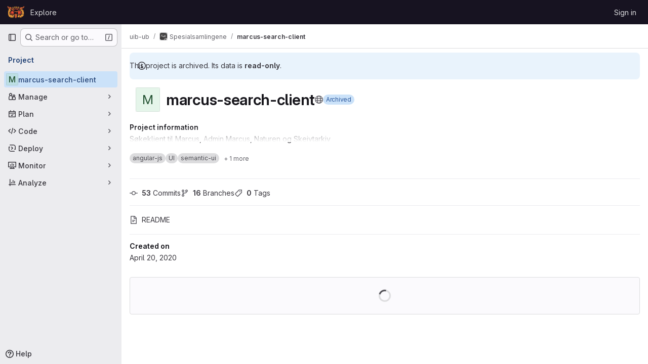

--- FILE ---
content_type: text/javascript; charset=utf-8
request_url: https://git.app.uib.no/assets/webpack/pages.projects.show.4d3c3ae3.chunk.js
body_size: 11664
content:
(this.webpackJsonp=this.webpackJsonp||[]).push([["pages.projects.show","7b22e5d2"],{"/ev+":function(e){e.exports=JSON.parse('{"iconCount":113,"spriteSize":226730,"icons":[{"name":"add-user-sm","svg_size":72},{"name":"catalog-sm","svg_size":72},{"name":"chart-bar-sm","svg_size":72},{"name":"chat-sm","svg_size":72},{"name":"cloud-check-sm","svg_size":72},{"name":"cloud-tanuki-sm","svg_size":72},{"name":"cloud-user-sm","svg_size":72},{"name":"commit-sm","svg_size":72},{"name":"devops-sm","svg_size":72},{"name":"empty-todos-all-done-md","svg_size":144},{"name":"empty-todos-md","svg_size":144},{"name":"merge-requests-sm","svg_size":72},{"name":"milestone-sm","svg_size":72},{"name":"package-sm","svg_size":72},{"name":"pipeline-sm","svg_size":72},{"name":"project-create-from-template-sm","svg_size":72},{"name":"project-create-new-sm","svg_size":72},{"name":"project-import-sm","svg_size":72},{"name":"purchase-success-md","svg_size":144},{"name":"rocket-launch-md","svg_size":144},{"name":"scan-alert-sm","svg_size":72},{"name":"schedule-md","svg_size":144},{"name":"search-sm","svg_size":72},{"name":"secure-sm","svg_size":72},{"name":"service-desk-sm","svg_size":72},{"name":"subgroup-create-new-sm","svg_size":72},{"name":"success-sm","svg_size":72},{"name":"tanuki-ai-md","svg_size":144},{"name":"tanuki-ai-sm","svg_size":72},{"name":"train-sm","svg_size":72},{"name":"variables-sm","svg_size":72},{"name":"wiki-sm","svg_size":72},{"name":"empty-access-md","svg_size":144},{"name":"empty-access-token-md","svg_size":144},{"name":"empty-activity-md","svg_size":144},{"name":"empty-admin-apps-md","svg_size":144},{"name":"empty-ai-catalog-md","svg_size":144},{"name":"empty-catalog-md","svg_size":144},{"name":"empty-chart-md","svg_size":144},{"name":"empty-cloud-md","svg_size":144},{"name":"empty-commit-md","svg_size":144},{"name":"empty-dashboard-md","svg_size":144},{"name":"empty-devops-md","svg_size":144},{"name":"empty-embed-panel-md","svg_size":144},{"name":"empty-environment-md","svg_size":144},{"name":"empty-epic-add-md","svg_size":144},{"name":"empty-epic-md","svg_size":144},{"name":"empty-feature-flag-md","svg_size":144},{"name":"empty-friends-md","svg_size":144},{"name":"empty-geo-md","svg_size":144},{"name":"empty-groups-md","svg_size":144},{"name":"empty-issues-add-md","svg_size":144},{"name":"empty-issues-md","svg_size":144},{"name":"empty-job-canceled-md","svg_size":144},{"name":"empty-job-failed-md","svg_size":144},{"name":"empty-job-manual-md","svg_size":144},{"name":"empty-job-not-triggered-md","svg_size":144},{"name":"empty-job-pending-md","svg_size":144},{"name":"empty-job-scheduled-md","svg_size":144},{"name":"empty-job-skipped-md","svg_size":144},{"name":"empty-key-md","svg_size":144},{"name":"empty-labels-add-md","svg_size":144},{"name":"empty-labels-md","svg_size":144},{"name":"empty-labels-starred-md","svg_size":144},{"name":"empty-merge-requests-md","svg_size":144},{"name":"empty-milestone-md","svg_size":144},{"name":"empty-organizations-add-md","svg_size":144},{"name":"empty-organizations-md","svg_size":144},{"name":"empty-package-md","svg_size":144},{"name":"empty-piechart-md","svg_size":144},{"name":"empty-pipeline-md","svg_size":144},{"name":"empty-private-md","svg_size":144},{"name":"empty-projects-deleted-md","svg_size":144},{"name":"empty-projects-md","svg_size":144},{"name":"empty-projects-starred-md","svg_size":144},{"name":"empty-radar-md","svg_size":144},{"name":"empty-scan-alert-md","svg_size":144},{"name":"empty-schedule-md","svg_size":144},{"name":"empty-search-md","svg_size":144},{"name":"empty-secrets-md","svg_size":144},{"name":"empty-secure-add-md","svg_size":144},{"name":"empty-secure-md","svg_size":144},{"name":"empty-service-desk-md","svg_size":144},{"name":"empty-snippets-md","svg_size":144},{"name":"empty-subgroup-add-md","svg_size":144},{"name":"empty-subgroup-md","svg_size":144},{"name":"empty-train-md","svg_size":144},{"name":"empty-user-alert-md","svg_size":144},{"name":"empty-user-md","svg_size":144},{"name":"empty-user-settings-md","svg_size":144},{"name":"empty-variables-md","svg_size":144},{"name":"empty-wiki-md","svg_size":144},{"name":"empty-workspaces-md","svg_size":144},{"name":"error-403-lg","svg_size":288},{"name":"error-404-lg","svg_size":288},{"name":"error-409-lg","svg_size":288},{"name":"error-422-lg","svg_size":288},{"name":"error-429-lg","svg_size":288},{"name":"error-500-lg","svg_size":288},{"name":"error-502-lg","svg_size":288},{"name":"error-503-lg","svg_size":288},{"name":"status-alert-md","svg_size":144},{"name":"status-alert-sm","svg_size":72},{"name":"status-fail-md","svg_size":144},{"name":"status-fail-sm","svg_size":72},{"name":"status-new-md","svg_size":144},{"name":"status-new-sm","svg_size":72},{"name":"status-nothing-md","svg_size":144},{"name":"status-nothing-sm","svg_size":72},{"name":"status-settings-md","svg_size":144},{"name":"status-settings-sm","svg_size":72},{"name":"status-success-md","svg_size":144},{"name":"status-success-sm","svg_size":72}]}')},"0SQv":function(e,t,s){"use strict";s("aFm2"),s("z6RN"),s("R9qC");var n=s("hPph"),r=s.n(n),a=s("2Kqc"),o={name:"UserCalloutDismisser",props:{featureName:{type:String,required:!0},skipQuery:{type:Boolean,required:!1,default:!1}},data:()=>({currentUser:null,isDismissedLocal:!1,isLoadingMutation:!1,mutationError:null,queryError:null}),apollo:{currentUser:{query:s.n(a).a,update:e=>null==e?void 0:e.currentUser,result(e){this.$emit("queryResult",{...e,...this.slotProps})},error(e){this.queryError=e},skip(){return this.skipQuery}}},computed:{featureNameEnumValue(){return this.featureName.toUpperCase()},isLoadingQuery(){return this.$apollo.queries.currentUser.loading},isAnonUser(){return!(this.skipQuery||this.queryError||this.isLoadingQuery||this.currentUser)},isDismissedRemote(){var e,t,s=this;return(null!==(e=null===(t=this.currentUser)||void 0===t||null===(t=t.callouts)||void 0===t?void 0:t.nodes)&&void 0!==e?e:[]).some((function({featureName:e}){return e===s.featureNameEnumValue}))},isDismissed(){return this.isDismissedLocal||this.isDismissedRemote},slotProps(){const{dismiss:e,isAnonUser:t,isDismissed:s,isLoadingMutation:n,isLoadingQuery:r,mutationError:a,queryError:o,shouldShowCallout:i}=this;return{dismiss:e,isAnonUser:t,isDismissed:s,isLoadingMutation:n,isLoadingQuery:r,mutationError:a,queryError:o,shouldShowCallout:i}},shouldShowCallout(){return!(this.isLoadingQuery||this.isDismissed||this.queryError||this.isAnonUser)}},methods:{async dismiss(){this.isLoadingMutation=!0,this.isDismissedLocal=!0;try{var e,t;const{data:s}=await this.$apollo.mutate({mutation:r.a,variables:{input:{featureName:this.featureName}}}),n=null!==(e=null==s||null===(t=s.userCalloutCreate)||void 0===t?void 0:t.errors)&&void 0!==e?e:[];n.length>0&&this.onDismissalError(n)}catch(e){this.onDismissalError([e.message])}finally{this.isLoadingMutation=!1}},onDismissalError(e){this.mutationError=e}},render(){return this.$scopedSlots.default(this.slotProps)}},i=s("tBpV"),l=Object(i.a)(o,void 0,void 0,!1,null,null,null);t.a=l.exports},"0Ypr":function(e,t,s){"use strict";s.d(t,"a",(function(){return i}));var n=s("jlnU"),r=s("CzKS"),a=s("3twG"),o=s("/lV4");function i(e){if(!e)throw new Error("namespaceType not provided");if(!Object(a.s)("leave"))return;Object(r.b)();const t=document.querySelector(".js-leave-link");t?t.click():Object(n.createAlert)({message:Object(o.j)(Object(o.a)("You do not have permission to leave this %{namespaceType}."),{namespaceType:e})})}},"2Kqc":function(e,t){var s={kind:"Document",definitions:[{kind:"OperationDefinition",operation:"query",name:{kind:"Name",value:"getUser"},variableDefinitions:[],directives:[],selectionSet:{kind:"SelectionSet",selections:[{kind:"Field",name:{kind:"Name",value:"currentUser"},arguments:[],directives:[],selectionSet:{kind:"SelectionSet",selections:[{kind:"Field",name:{kind:"Name",value:"id"},arguments:[],directives:[]},{kind:"Field",name:{kind:"Name",value:"callouts"},arguments:[],directives:[],selectionSet:{kind:"SelectionSet",selections:[{kind:"Field",name:{kind:"Name",value:"nodes"},arguments:[],directives:[],selectionSet:{kind:"SelectionSet",selections:[{kind:"Field",name:{kind:"Name",value:"featureName"},arguments:[],directives:[]}]}}]}}]}}]}}],loc:{start:0,end:108}};s.loc.source={body:"query getUser {\n  currentUser {\n    id\n    callouts {\n      nodes {\n        featureName\n      }\n    }\n  }\n}\n",name:"GraphQL request",locationOffset:{line:1,column:1}};var n={};function r(e,t){for(var s=0;s<e.definitions.length;s++){var n=e.definitions[s];if(n.name&&n.name.value==t)return n}}s.definitions.forEach((function(e){if(e.name){var t=new Set;!function e(t,s){if("FragmentSpread"===t.kind)s.add(t.name.value);else if("VariableDefinition"===t.kind){var n=t.type;"NamedType"===n.kind&&s.add(n.name.value)}t.selectionSet&&t.selectionSet.selections.forEach((function(t){e(t,s)})),t.variableDefinitions&&t.variableDefinitions.forEach((function(t){e(t,s)})),t.definitions&&t.definitions.forEach((function(t){e(t,s)}))}(e,t),n[e.name.value]=t}})),e.exports=s,e.exports.getUser=function(e,t){var s={kind:e.kind,definitions:[r(e,t)]};e.hasOwnProperty("loc")&&(s.loc=e.loc);var a=n[t]||new Set,o=new Set,i=new Set;for(a.forEach((function(e){i.add(e)}));i.size>0;){var l=i;i=new Set,l.forEach((function(e){o.has(e)||(o.add(e),(n[e]||new Set).forEach((function(e){i.add(e)})))}))}return o.forEach((function(t){var n=r(e,t);n&&s.definitions.push(n)})),s}(s,"getUser")},327:function(e,t,s){s("HVBj"),s("gjpc"),e.exports=s("PkLN")},"9AxQ":function(e,t,s){"use strict";var n=s("q3oM"),r=s("4qOP"),a=s("qYtX"),o=s("CbCZ"),i=s("vxCR"),l=s("fI8y"),c={name:"GlBanner",components:{CloseButton:a.a,GlButton:o.a,GlCard:i.a,GlIllustration:l.a},props:{title:{type:String,required:!0},buttonAttributes:{type:Object,required:!1,default:function(){return{}}},buttonText:{type:String,required:!0},buttonLink:{type:String,required:!1,default:null},illustrationName:{type:String,required:!1,default:null},svgPath:{type:String,required:!1,default:null},variant:{type:String,required:!1,default:n.m[0],validator:e=>n.m.includes(e)},dismissLabel:{type:String,required:!1,default:function(){return Object(r.b)("GlBanner.closeButtonTitle","Dismiss")}}},computed:{isIntroducing(){return this.variant===n.m[1]}},methods:{handleClose(){this.$emit("close")},primaryButtonClicked(){this.$emit("primary")}}},d=s("tBpV"),u=Object(d.a)(c,(function(){var e=this,t=e._self._c;return t("gl-card",{staticClass:"gl-banner gl-py-6 gl-pl-6 gl-pr-8",class:{"gl-banner-introduction":e.isIntroducing},attrs:{"body-class":"gl-flex !gl-p-0"}},[e.svgPath||e.illustrationName?t("div",{staticClass:"gl-banner-illustration"},[e.illustrationName?t("gl-illustration",{attrs:{name:e.illustrationName}}):e.svgPath?t("img",{attrs:{src:e.svgPath,alt:""}}):e._e()],1):e._e(),e._v(" "),t("div",{staticClass:"gl-banner-content"},[t("h2",{staticClass:"gl-banner-title"},[e._v(e._s(e.title))]),e._v(" "),e._t("default"),e._v(" "),t("gl-button",e._b({attrs:{variant:"confirm",category:"primary","data-testid":"gl-banner-primary-button",href:e.buttonLink},on:{click:e.primaryButtonClicked}},"gl-button",e.buttonAttributes,!1),[e._v(e._s(e.buttonText))]),e._v(" "),e._t("actions")],2),e._v(" "),t("close-button",{staticClass:"gl-banner-close",attrs:{label:e.dismissLabel},on:{click:e.handleClose}})],1)}),[],!1,null,null,null);t.a=u.exports},G6B1:function(e,t,s){"use strict";s.d(t,"c",(function(){return i})),s.d(t,"b",(function(){return l})),s.d(t,"a",(function(){return d}));var n=s("o4PY"),r=s.n(n),a=(s("ZzK0"),s("z6RN"),s("BzOf"),s("v2fZ"),s("NmEs"));const o=Object.freeze(["active","gl-tab-nav-item-active"]),i="gl-tab-shown",l="hash",c=[l];class d{constructor(e,{history:t=null}={}){if(!e)throw new Error("Cannot instantiate GlTabsBehavior without an element");this.destroyFns=[],this.tabList=e,this.tabs=this.getTabs(),this.activeTab=null,this.history=c.includes(t)?t:null,this.setAccessibilityAttrs(),this.bindEvents(),this.history===l&&this.loadInitialTab()}setAccessibilityAttrs(){var e=this;this.tabList.setAttribute("role","tablist"),this.tabs.forEach((function(t){t.hasAttribute("id")||t.setAttribute("id",r()("gl_tab_nav__tab_")),!e.activeTab&&t.classList.contains(o[0])?(e.activeTab=t,t.setAttribute("aria-selected","true"),t.removeAttribute("tabindex")):(t.setAttribute("aria-selected","false"),t.setAttribute("tabindex","-1")),t.setAttribute("role","tab"),t.closest(".nav-item").setAttribute("role","presentation");const s=e.getPanelForTab(t);t.hasAttribute("aria-controls")||t.setAttribute("aria-controls",s.id),s.classList.add(a.a),s.setAttribute("role","tabpanel"),s.setAttribute("aria-labelledby",t.id)}))}bindEvents(){var e=this;this.tabs.forEach((function(t){e.bindEvent(t,"click",(function(s){s.preventDefault(),t!==e.activeTab&&e.activateTab(t)})),e.bindEvent(t,"keydown",(function(t){const{code:s}=t;"ArrowUp"===s||"ArrowLeft"===s?(t.preventDefault(),e.activatePreviousTab()):"ArrowDown"!==s&&"ArrowRight"!==s||(t.preventDefault(),e.activateNextTab())}))}))}bindEvent(e,...t){e.addEventListener(...t),this.destroyFns.push((function(){e.removeEventListener(...t)}))}loadInitialTab(){const e=this.tabList.querySelector(`a[href="${CSS.escape(window.location.hash)}"]`);this.activateTab(e||this.activeTab)}activatePreviousTab(){const e=this.tabs.indexOf(this.activeTab);if(e<=0)return;const t=this.tabs[e-1];this.activateTab(t),t.focus()}activateNextTab(){const e=this.tabs.indexOf(this.activeTab);if(e>=this.tabs.length-1)return;const t=this.tabs[e+1];this.activateTab(t),t.focus()}getTabs(){return Array.from(this.tabList.querySelectorAll(".gl-tab-nav-item"))}getPanelForTab(e){const t=e.getAttribute("aria-controls");return t?document.querySelector("#"+t):document.querySelector(e.getAttribute("href"))}activateTab(e){this.activeTab.setAttribute("aria-selected","false"),this.activeTab.setAttribute("tabindex","-1"),this.activeTab.classList.remove(...o);this.getPanelForTab(this.activeTab).classList.remove("active"),e.setAttribute("aria-selected","true"),e.removeAttribute("tabindex"),e.classList.add(...o);const t=this.getPanelForTab(e);t.classList.add("active"),this.history===l&&Object(a.q)(e.getAttribute("href")),this.activeTab=e,this.dispatchTabShown(e,t)}dispatchTabShown(e,t){const s=new CustomEvent(i,{bubbles:!0,detail:{activeTabPanel:t}});e.dispatchEvent(s)}destroy(){this.destroyFns.forEach((function(e){return e()}))}}},PkLN:function(e,t,s){"use strict";s.r(t);s("byxs");var n=s("ewH8"),r=s("Erny"),a=s("CX32"),o=s("QRtj"),i=s("lCTV"),l=s("dIEn"),c=s("Jx7q"),d=s("qLpH"),u={components:{GlAlert:i.a,GlSprintf:l.a,GlLink:c.a},inject:["message"],docsLink:Object(d.a)("user/infrastructure/clusters/migrate_to_gitlab_agent.md"),deprecationEpic:"https://gitlab.com/groups/gitlab-org/configure/-/epics/8"},m=s("tBpV"),p=Object(m.a)(u,(function(){var e=this,t=e._self._c;return t("gl-alert",{staticClass:"gl-mt-5",attrs:{dismissible:!1,variant:"warning"}},[t("gl-sprintf",{attrs:{message:e.message},scopedSlots:e._u([{key:"link",fn:function({content:s}){return[t("gl-link",{attrs:{href:e.$options.docsLink}},[e._v(e._s(s))])]}},{key:"deprecationLink",fn:function({content:s}){return[t("gl-link",{attrs:{href:e.$options.deprecationEpic}},[e._v(e._s(s))])]}}])})],1)}),[],!1,null,null,null).exports,h=s("0Ypr"),g=s("GiFX"),v=s("5v28"),f=s("9AxQ"),b=s("/lV4"),_=s("ygVz"),w=s("0SQv");const y=_.b.mixin({label:"terraform_banner"});var j={name:"TerraformNotification",i18n:{title:Object(b.i)("TerraformBanner|Using Terraform? Try the GitLab Managed Terraform State"),description:Object(b.i)("TerraformBanner|The GitLab managed Terraform state backend can store your Terraform state easily and securely, and spares you from setting up additional remote resources. Its features include: versioning, encryption of the state file both in transit and at rest, locking, and remote Terraform plan/apply execution."),buttonText:Object(b.i)("TerraformBanner|Learn more about GitLab's Backend State")},components:{GlBanner:f.a,UserCalloutDismisser:w.a},mixins:[y],inject:["terraformImagePath"],computed:{docsUrl:()=>Object(d.a)("user/infrastructure/iac/terraform_state.md")},methods:{handleClose(){this.track("dismiss_banner"),this.$refs.calloutDismisser.dismiss()},buttonClick(){this.track("click_button")}}},k=Object(m.a)(j,(function(){var e=this,t=e._self._c;return t("user-callout-dismisser",{ref:"calloutDismisser",attrs:{"feature-name":"terraform_notification_dismissed"},scopedSlots:e._u([{key:"default",fn:function({shouldShowCallout:s}){return[s?t("div",{staticClass:"gl-pt-5"},[t("gl-banner",{attrs:{title:e.$options.i18n.title,"button-text":e.$options.i18n.buttonText,"button-link":e.docsUrl,"svg-path":e.terraformImagePath,variant:"promotion"},on:{primary:e.buttonClick,close:e.handleClose}},[t("p",[e._v(e._s(e.$options.i18n.description))])])],1):e._e()]}}])})}),[],!1,null,null,null).exports;n.default.use(g.b);const S=new g.b({defaultClient:Object(v.d)()});var C=s("NmEs"),z=s("htAy"),P=s("CbCZ"),O=s("5lKJ"),I=s("CSd6");var U={components:{GlButton:P.a,UploadBlobModal:I.a},directives:{GlModal:O.a},inject:{targetBranch:{default:""},originalBranch:{default:""},canPushCode:{default:!1},canPushToBranch:{default:!1},path:{default:""},projectPath:{default:""},emptyRepo:{default:!1}},uploadBlobModalId:"details-modal-upload-blob"},x=Object(m.a)(U,(function(){var e=this,t=e._self._c;return t("span",[t("gl-button",{directives:[{name:"gl-modal",rawName:"v-gl-modal",value:e.$options.uploadBlobModalId,expression:"$options.uploadBlobModalId"}],staticClass:"stat-link !gl-px-0",attrs:{variant:"link",icon:"upload","button-text-classes":"gl-ml-2","data-testid":"upload-file-button"}},[e._v(e._s(e.__("Upload File")))]),e._v(" "),t("upload-blob-modal",{attrs:{"modal-id":e.$options.uploadBlobModalId,"commit-message":e.__("Upload New File"),"target-branch":e.targetBranch,"original-branch":e.originalBranch,"can-push-code":e.canPushCode,"can-push-to-branch":e.canPushToBranch,path:e.path,"empty-repo":e.emptyRepo}})],1)}),[],!1,null,null,null).exports;var D=s("bGfL"),B=s("b4aW"),E=s("y2bm"),F=s("ZFQw"),T=s("G6B1");class N{constructor(){this.configureGitTabsEl=document.querySelector(".js-configure-git-tabs"),this.emptyProjectTabsEl=document.querySelector(".js-empty-project-tabs"),new T.a(this.configureGitTabsEl,{history:T.b}),new T.a(this.emptyProjectTabsEl,{history:T.b})}}var A=s("x5Io"),G=s("m4yQ"),q=s("WLsB"),L=s("QJd2"),$=s("EJYk"),R=s("T5P5");document.getElementById("js-tree-list")&&Promise.all([s.e("ac450171"),s.e("vendors-treeList"),s.e("17193943"),s.e("commons-pages.projects.blob.show-pages.projects.tree.show-treeList"),s.e("treeList")]).then(s.bind(null,"WyuF")).then((function({default:e}){e()})).catch((function(){})),document.querySelector(".blob-viewer")&&Promise.resolve().then(s.bind(null,"MA/v")).then((function({BlobViewer:e}){new e,Object(A.a)({isReadmeView:!0})})).catch((function(){})),document.querySelector(".project-show-activity")&&s.e("activitiesList").then(s.bind(null,"XSeh")).then((function({default:e}){new e})).catch((function(){})),Object(r.a)(a.a),function(){const e=document.querySelector(".js-upload-file-trigger");if(!e)return!1;const{targetBranch:t,originalBranch:s,canPushCode:r,canPushToBranch:a,path:o,projectPath:i,fullName:l}=e.dataset;new n.default({el:e,router:Object(z.a)(i,s,l),provide:{targetBranch:t,originalBranch:s,canPushCode:Object(C.I)(r),canPushToBranch:Object(C.I)(a),path:o,projectPath:i,emptyRepo:!0},render:e=>e(x)})}(),function(){const e=document.querySelector(".js-clusters-deprecation-alert");if(!e)return!1;const{message:t}=e.dataset;new n.default({el:e,name:"ClustersDeprecationAlertRoot",provide:{message:t},render:function(e){return e(p)}})}(),function(){const e=document.querySelector(".js-terraform-notification");if(!e)return!1;const{terraformImagePath:t}=e.dataset;new n.default({el:e,apolloProvider:S,provide:{terraformImagePath:t},render:function(e){return e(k)}})}(),Object(D.a)(),Object(B.a)(),Object(R.initHomePanel)(),document.querySelector(".js-autodevops-banner")&&s.e("userCallOut").then(s.bind(null,"eRnp")).then((function({default:e}){new e({setCalloutPerProject:!1,className:"js-autodevops-banner"})})).catch((function(){})),Object(h.a)("project");!function(){const e=document.querySelector("#js-project-show-empty-page #js-code-dropdown");if(!e)return!1;const{sshUrl:t,httpUrl:s,kerberosUrl:r,xcodeUrl:a,ideData:o,directoryDownloadLinks:i,newWorkspacePath:l,projectId:c,projectPath:d,organizationId:u}=e.dataset,{gitpodEnabled:m,showWebIdeButton:p,showGitpodButton:h,webIdeUrl:g,gitpodUrl:v}=Object(C.g)(o?JSON.parse(o):{}),f=gon.features.directoryCodeDropdownUpdates?q.default:E.a;new n.default({el:e,provide:{newWorkspacePath:l,organizationId:u},apolloProvider:L.a,render:e=>e(f,{props:{sshUrl:t,httpUrl:s,kerberosUrl:r,xcodeUrl:a,webIdeUrl:g,gitpodUrl:v,showWebIdeButton:p,isGitpodEnabledForInstance:Object(C.I)(h),isGitpodEnabledForUser:Object(C.I)(m),directoryDownloadLinks:i?JSON.parse(i):[],projectId:c,projectPath:d}})})}(),Object(F.a)(),Object(o.a)(),document.querySelector("#js-project-show-empty-page")&&new N,Object(G.default)({el:document.getElementById("js-tree-web-ide-link")}),function(){const e=document.querySelector(".js-wiki-content");e&&Object($.a)(e)}()},T5P5:function(e,t,s){"use strict";s.r(t),s.d(t,"initHomePanel",(function(){return I}));s("byxs");var n=s("apM3"),r=s("ewH8"),a=s("GiFX"),o=s("5v28"),i=s("NmEs"),l=s("CbCZ"),c=s("zIFf"),d=s("/lV4"),u=s("4Fqu"),m={components:{GlButtonGroup:u.a,GlButton:l.a},directives:{GlTooltip:c.a},inject:{forksCount:{default:0},projectFullPath:{default:""},projectForksUrl:{default:""},userForkUrl:{default:""},newForkUrl:{default:""},canReadCode:{default:!1},canForkProject:{default:!1}},computed:{forkButtonUrl(){return this.userForkUrl||this.newForkUrl},userHasForkAccess(){return Boolean(this.userForkUrl)&&this.canReadCode},userCanFork(){return this.canReadCode&&this.canForkProject},forkButtonEnabled(){return this.userHasForkAccess||this.userCanFork},forkButtonTooltip(){return this.canForkProject?this.userHasForkAccess?Object(d.i)("ProjectOverview|Go to your fork"):Object(d.i)("ProjectOverview|Create new fork"):Object(d.i)("ProjectOverview|You don't have permission to fork this project")}}},p=s("tBpV"),h=Object(p.a)(m,(function(){var e=this,t=e._self._c;return t("gl-button-group",[t("gl-button",{directives:[{name:"gl-tooltip",rawName:"v-gl-tooltip"}],attrs:{"data-testid":"fork-button",disabled:!e.forkButtonEnabled,href:e.forkButtonUrl,icon:"fork",title:e.forkButtonTooltip}},[e._v(e._s(e.s__("ProjectOverview|Fork")))]),e._v(" "),t("gl-button",{attrs:{"data-testid":"forks-count",disabled:!e.canReadCode,href:e.projectForksUrl}},[e._v(e._s(e.forksCount))])],1)}),[],!1,null,null,null).exports,g=s("sijA"),v=s("UFYv"),f=s("d85j"),b=s("puZj"),_=s("FxFN"),w=s("4wgn"),y=s("tnyU"),j=s.n(y),k={name:"StarCount",components:{GlButton:l.a,GlButtonGroup:u.a,GlIcon:f.a},directives:{GlTooltip:c.a},inject:{projectId:{default:null},signInPath:{default:""},starCount:{default:0},starred:{default:!1},starrersPath:{default:""}},data(){return{count:this.starCount,isStarred:this.starred}},computed:{starIcon(){return this.isStarred?"star":"star-o"},starText(){return this.isStarred?Object(d.i)("ProjectOverview|Unstar"):Object(d.i)("ProjectOverview|Star")},starHref(){return Object(i.B)()?null:this.signInPath},tooltip(){return Object(i.B)()?this.starText:Object(d.i)("ProjectOverview|You must sign in to star a project")}},methods:{showToastMessage(){const e={text:Object(d.i)("ProjectOverview|Star toggle failed. Try again later."),variant:"danger"};this.$toast.show(e.text,{variant:e.variant})},async setStarStatus(){if(Object(i.B)())try{var e;const{data:t}=await this.$apollo.mutate({mutation:j.a,variables:{projectId:Object(_.c)(w.F,this.projectId),starred:!this.isStarred}});(null===(e=t.errors)||void 0===e?void 0:e.length)>0?(Object(b.a)(this.$options.name,new Error(t.errors.join(", "))),this.showToastMessage()):(this.count=t.starProject.count,this.isStarred=!this.isStarred)}catch(e){Object(b.a)(this.$options.name,e),this.showToastMessage()}}},modalId:"custom-notifications-modal"},S=Object(p.a)(k,(function(){var e=this,t=e._self._c;return t("gl-button-group",[t("gl-button",{directives:[{name:"gl-tooltip",rawName:"v-gl-tooltip"}],staticClass:"star-btn",attrs:{size:"medium","data-testid":"star-button",title:e.tooltip,href:e.starHref},on:{click:function(t){return e.setStarStatus()}}},[t("gl-icon",{attrs:{name:e.starIcon,size:16}}),e._v("\n    "+e._s(e.starText)+"\n  ")],1),e._v(" "),t("gl-button",{directives:[{name:"gl-tooltip",rawName:"v-gl-tooltip"}],staticClass:"star-count",attrs:{"data-testid":"star-count",size:"medium",href:e.starrersPath,title:e.s__("ProjectOverview|Starrers")}},[e._v("\n    "+e._s(e.count)+"\n  ")])],1)}),[],!1,null,null,null).exports,C={components:{ForksButton:h,GlButton:l.a,MoreActionsDropdown:g.a,NotificationsDropdown:v.a,StarCount:S},directives:{GlTooltip:c.a},inject:{adminPath:{default:""},canReadProject:{default:!1},isProjectEmpty:{default:!1},projectId:{default:""}},data:()=>({isLoggedIn:Object(i.B)()}),computed:{canForkProject(){return!this.isProjectEmpty&&Object(i.B)()&&this.canReadProject},copyProjectId(){return Object(d.j)(Object(d.i)("ProjectPage|Project ID: %{id}"),{id:this.projectId})}},i18n:{adminButtonTooltip:Object(d.a)("View project in admin area")}},z={components:{HomePanelActions:Object(p.a)(C,(function(){var e=this,t=e._self._c;return t("div",{staticClass:"gl-justify-content-md-end project-repo-buttons gl-flex gl-flex-wrap gl-items-center gl-gap-3"},[e.adminPath?t("gl-button",{directives:[{name:"gl-tooltip",rawName:"v-gl-tooltip"}],attrs:{"aria-label":e.$options.i18n.adminButtonTooltip,href:e.adminPath,title:e.$options.i18n.adminButtonTooltip,"data-testid":"admin-button",icon:"admin"}}):e._e(),e._v(" "),e.isLoggedIn&&e.canReadProject?[t("notifications-dropdown")]:e._e(),e._v(" "),t("star-count"),e._v(" "),e.canForkProject?t("forks-button"):e._e(),e._v(" "),e.canReadProject?[t("span",{staticClass:"gl-sr-only",attrs:{itemprop:"identifier","data-testid":"project-id-content"}},[e._v("\n      "+e._s(e.copyProjectId)+"\n    ")])]:e._e(),e._v(" "),t("more-actions-dropdown")],2)}),[],!1,null,null,null).exports}},P=Object(p.a)(z,(function(){return(0,this._self._c)("home-panel-actions")}),[],!1,null,null,null).exports;r.default.use(n.a),r.default.use(a.b);const O=new a.b({defaultClient:Object(o.d)()}),I=function(){const e=document.getElementById("js-home-panel");if(null===e)return null;const{adminPath:t,canReadProject:s,isProjectEmpty:n,projectAvatar:a,projectId:o,isGroup:l,leaveConfirmMessage:c,leavePath:d,requestAccessPath:u,withdrawConfirmMessage:m,withdrawPath:p,canEdit:h,editPath:g,canForkProject:v,canReadCode:f,forksCount:b,newForkUrl:_,projectForksUrl:w,projectFullPath:y,userForkUrl:j,emailsDisabled:k,notificationDropdownItems:S,notificationHelpPagePath:C,notificationLevel:z,signInPath:I,starCount:U,starred:x,starrersPath:D,projectName:B,projectVisibilityLevel:E,isProjectArchived:F,isProjectMarkedForDeletion:T,complianceFrameworkBadgeColor:N,complianceFrameworkBadgeName:A,complianceFrameworkBadgeTitle:G,hasComplianceFrameworkFeature:q,cicdCatalogPath:L}=e.dataset;return new r.default({apolloProvider:O,el:e,name:"HomePanelRoot",provide:{adminPath:t,canReadProject:Object(i.I)(s),isProjectEmpty:Object(i.I)(n),projectAvatar:a,projectId:parseInt(o,10),groupOrProjectId:o,isGroup:Object(i.I)(l),leaveConfirmMessage:c,leavePath:d,requestAccessPath:u,withdrawConfirmMessage:m,withdrawPath:p,canEdit:Object(i.I)(h),editPath:g,canForkProject:Object(i.I)(v),canReadCode:Object(i.I)(f),forksCount:parseInt(b,10)||0,newForkUrl:_,projectForksUrl:w,projectFullPath:y,userForkUrl:j,dropdownItems:JSON.parse(S||null),emailsDisabled:Object(i.I)(k),helpPagePath:C,initialNotificationLevel:z,noFlip:!0,signInPath:I,starCount:parseInt(U,10)||0,starred:Object(i.I)(x),starrersPath:D,projectName:B,projectVisibilityLevel:E,isProjectArchived:Object(i.I)(F),isProjectMarkedForDeletion:Object(i.I)(T),complianceFrameworkBadgeColor:N,complianceFrameworkBadgeName:A,complianceFrameworkBadgeTitle:G,hasComplianceFrameworkFeature:Object(i.I)(q),cicdCatalogPath:L},render:function(e){return e(P)}})}},TFf2:function(e,t,s){(e.exports=s("VNgF")(!1)).push([e.i,"\n/* Temporary override until we have\n   * widths available in GlDisclosureDropdown\n   * https://gitlab.com/gitlab-org/gitlab-services/design.gitlab.com/-/issues/2439\n   */\n.code-dropdown .gl-new-dropdown-panel {\n  width: 100%;\n  max-width: 348px;\n}\n",""])},WLsB:function(e,t,s){"use strict";s.r(t);s("v2fZ"),s("3UXl"),s("iyoE"),s("RFHG"),s("z6RN"),s("xuo1");var n=s("2TqH"),r=s("nuJP"),a=s("3twG"),o=s("/lV4"),i=s("d08M"),l=s("ygVz"),c=s("4oYX"),d=s("CbCZ"),u=s("4Fqu"),m=s("AxB5"),p={components:{GlButton:d.a,GlButtonGroup:u.a,GlDisclosureDropdownItem:m.a},props:{items:{type:Array,required:!0}}},h=s("tBpV"),g=Object(h.a)(p,(function(){var e=this,t=e._self._c;return e.items.length?t("gl-disclosure-dropdown-item",{staticClass:"gl-px-3 gl-py-2"},[t("gl-button-group",{staticClass:"gl-w-full"},e._l(e.items,(function(s,n){return t("gl-button",e._b({key:n,attrs:{href:s.href},on:{click:function(t){return e.$emit("close-dropdown")}}},"gl-button",s.extraAttrs,!1),[e._v("\n      "+e._s(s.text)+"\n    ")])})),1)],1):e._e()}),[],!1,null,null,null).exports,v=s("wQDE"),f={components:{GlButton:d.a,GlButtonGroup:u.a,GlDisclosureDropdownItem:m.a},mixins:[l.a.mixin()],props:{ideItem:{type:Object,required:!0}},computed:{shortcutsDisabled:()=>Object(v.b)()},methods:{closeDropdown(){this.$emit("close-dropdown")},trackAndClose({action:e,label:t}={}){e&&this.trackEvent(e,t&&{label:t}),this.closeDropdown()}}},b=Object(h.a)(f,(function(){var e=this,t=e._self._c;return e.ideItem.items?t("gl-disclosure-dropdown-item",{staticClass:"gl-mb-3 gl-flex gl-w-full gl-items-center gl-justify-between gl-px-4 gl-py-2",attrs:{"data-testid":e.ideItem.testId}},[t("span",{staticClass:"gl-min-w-0"},[e._v(e._s(e.ideItem.text))]),e._v(" "),t("gl-button-group",e._l(e.ideItem.items,(function(s,n){return t("gl-button",{key:n,attrs:{href:s.href,"is-unsafe-link":"",target:"_blank",size:"small"},on:{click:function(t){return e.trackAndClose(s.tracking)}}},[e._v("\n      "+e._s(s.text)+"\n    ")])})),1)],1):e.ideItem.href?t("gl-disclosure-dropdown-item",{attrs:{item:e.ideItem,"data-testid":e.ideItem.testId},on:{action:function(t){return e.trackAndClose(e.ideItem.tracking)}},scopedSlots:e._u([{key:"list-item",fn:function(){return[t("span",{staticClass:"gl-flex gl-items-center gl-justify-between"},[t("span",[e._v(e._s(e.ideItem.text))]),e._v(" "),e.ideItem.shortcut&&!e.shortcutsDisabled?t("kbd",{staticClass:"flat"},[e._v(e._s(e.ideItem.shortcut))]):e._e()])]},proxy:!0}])}):e._e()}),[],!1,null,null,null).exports;const _={vscode:{ssh:"open_vscode_ssh",https:"open_vscode_https"},intellij:{ssh:"open_intellij_ssh",https:"open_intellij_https"}};var w={name:"CECompactCodeDropdown",components:{GlDisclosureDropdown:n.a,GlDisclosureDropdownGroup:r.a,CodeDropdownCloneItem:c.a,CodeDropdownDownloadItems:g,CodeDropdownIdeItem:b},mixins:[l.a.mixin()],props:{sshUrl:{type:String,required:!1,default:""},httpUrl:{type:String,required:!1,default:""},kerberosUrl:{type:String,required:!1,default:null},xcodeUrl:{type:String,required:!1,default:""},webIdeUrl:{type:String,required:!1,default:""},gitpodUrl:{type:String,required:!1,default:""},currentPath:{type:String,required:!1,default:null},directoryDownloadLinks:{type:Array,required:!1,default:function(){return[]}},showWebIdeButton:{type:Boolean,required:!1,default:!0},isGitpodEnabledForInstance:{type:Boolean,required:!1,default:!1},isGitpodEnabledForUser:{type:Boolean,required:!1,default:!1}},computed:{httpLabel(){var e;const t=null===(e=Object(a.o)(this.httpUrl))||void 0===e?void 0:e.toUpperCase();return Object(o.j)(Object(o.a)("Clone with %{protocol}"),{protocol:t})},sshUrlEncoded(){return encodeURIComponent(this.sshUrl)},httpUrlEncoded(){return encodeURIComponent(this.httpUrl)},webIdeActionShortcutKey:()=>Object(i.Hb)(i.y)[0],webIdeAction(){return{text:Object(o.a)("Web IDE"),shortcut:this.webIdeActionShortcutKey,tracking:{action:"click_consolidated_edit",label:"web_ide"},testId:"webide-menu-item",href:this.webIdeUrl,extraAttrs:{target:"_blank"}}},showGitpodButton(){return this.isGitpodEnabledForInstance&&this.isGitpodEnabledForUser&&this.gitpodUrl},gitPodAction(){return{text:Object(o.a)("GitPod"),tracking:{action:"click_consolidated_edit",label:"gitpod"},href:this.gitpodUrl,extraAttrs:{target:"_blank"}}},ideGroup(){const e=[];return this.showWebIdeButton&&e.push(this.webIdeAction),this.showGitpodButton&&e.push(this.gitPodAction),(this.httpUrl||this.sshUrl)&&(e.push(this.createIdeGroup(Object(o.a)("Visual Studio Code"),"vscode://vscode.git/clone?url=","vscode")),e.push(this.createIdeGroup(Object(o.a)("IntelliJ IDEA"),"jetbrains://idea/checkout/git?idea.required.plugins.id=Git4Idea&checkout.repo=","intellij"))),this.xcodeUrl&&e.push({text:Object(o.a)("Xcode"),href:this.xcodeUrl,extraAttrs:{isUnsafeLink:!0}}),e},sourceCodeGroup(){return this.directoryDownloadLinks.map((function(e){return{text:e.text,href:e.path,extraAttrs:{rel:"nofollow",download:""}}}))},directoryDownloadGroup(){var e=this;return this.directoryDownloadLinks.map((function(t){const s=Object(a.B)({path:e.currentPath},t.path).replace(/%2F/g,"/");return{text:t.text,href:s,extraAttrs:{rel:"nofollow",download:""}}}))},groups(){let e=null;return[["sshUrl",this.sshUrl],["httpUrl",this.httpUrl],["kerberosUrl",this.kerberosUrl],["ideGroup",this.ideGroup.length>0],["downloadSourceCode",this.directoryDownloadLinks.length>0],["downloadDirectory",this.currentPath&&this.directoryDownloadLinks.length>0]].reduce((function(t,[s,n]){let r=Boolean(n);return!e&&n&&(e=s,r=!1),t[s]={show:n,bordered:r},t}),{})},trackingData:()=>({ssh:{action:"copy_ssh_clone_url"},https:{action:"copy_https_clone_url"}})},methods:{onDropdownShown(){this.trackEvent("click_code_dropdown")},closeDropdown(){this.$refs.dropdown.close()},createIdeGroup(e,t,s){return{text:e,items:[...this.sshUrl?[{text:Object(o.a)("SSH"),href:`${t}${this.sshUrlEncoded}`,tracking:{action:_[s].ssh},extraAttrs:{isUnsafeLink:!0}}]:[],...this.httpUrl?[{text:Object(o.a)("HTTPS"),href:`${t}${this.httpUrlEncoded}`,tracking:{action:_[s].https},extraAttrs:{isUnsafeLink:!0}}]:[]]}}}},y=s("LPAU"),j=s.n(y),k=s("TFf2"),S=s.n(k),C={insert:"head",singleton:!1},z=(j()(S.a,C),S.a.locals,Object(h.a)(w,(function(){var e=this,t=e._self._c;return t("gl-disclosure-dropdown",{ref:"dropdown",staticClass:"code-dropdown",attrs:{"toggle-text":e.__("Code"),variant:"confirm",placement:"bottom-end","fluid-width":"","auto-close":!1,"data-testid":"code-dropdown"},on:{shown:e.onDropdownShown}},[e.groups.sshUrl.show?t("gl-disclosure-dropdown-group",{attrs:{bordered:e.groups.sshUrl.bordered}},[t("code-dropdown-clone-item",{attrs:{label:e.__("Clone with SSH"),link:e.sshUrl,name:"ssh_project_clone","input-id":"copy-ssh-url-input","test-id":"copy-ssh-url-button",tracking:e.trackingData.ssh}})],1):e._e(),e._v(" "),e.groups.httpUrl.show?t("gl-disclosure-dropdown-group",{attrs:{bordered:e.groups.httpUrl.bordered}},[t("code-dropdown-clone-item",{attrs:{label:e.httpLabel,link:e.httpUrl,name:"http_project_clone","input-id":"copy-http-url-input","test-id":"copy-http-url-button",tracking:e.trackingData.https}})],1):e._e(),e._v(" "),e.groups.kerberosUrl.show?t("gl-disclosure-dropdown-group",{attrs:{bordered:e.groups.kerberosUrl.bordered}},[t("code-dropdown-clone-item",{attrs:{label:e.__("Clone with KRB5"),link:e.kerberosUrl,name:"kerberos_project_clone","input-id":"copy-http-url-input","test-id":"copy-http-url-button"}})],1):e._e(),e._v(" "),e.groups.ideGroup.show?t("gl-disclosure-dropdown-group",{attrs:{bordered:e.groups.ideGroup.bordered},scopedSlots:e._u([{key:"group-label",fn:function(){return[e._v(e._s(e.__("Open with")))]},proxy:!0}],null,!1,397988243)},[e._v(" "),e._l(e.ideGroup,(function(s,n){return t("code-dropdown-ide-item",{key:n,attrs:{"ide-item":s,label:e.__("Open with")},on:{"close-dropdown":e.closeDropdown}})}))],2):e._e(),e._v(" "),e.groups.downloadSourceCode.show?t("gl-disclosure-dropdown-group",{attrs:{bordered:e.groups.downloadSourceCode.bordered},scopedSlots:e._u([{key:"group-label",fn:function(){return[e._v(e._s(e.__("Download source code")))]},proxy:!0}],null,!1,2425687393)},[e._v(" "),t("code-dropdown-download-items",{attrs:{items:e.sourceCodeGroup},on:{"close-dropdown":e.closeDropdown}})],1):e._e(),e._v(" "),e.groups.downloadDirectory.show?t("gl-disclosure-dropdown-group",{attrs:{bordered:e.groups.downloadDirectory.bordered},scopedSlots:e._u([{key:"group-label",fn:function(){return[e._v(e._s(e.__("Download directory")))]},proxy:!0}],null,!1,2889711192)},[e._v(" "),t("code-dropdown-download-items",{attrs:{items:e.directoryDownloadGroup},on:{"close-dropdown":e.closeDropdown}})],1):e._e(),e._v(" "),e._t("gl-ee-compact-code-dropdown")],2)}),[],!1,null,null,null));t.default=z.exports},ZFQw:function(e,t,s){"use strict";s.d(t,"a",(function(){return a}));s("ZzK0"),s("z6RN"),s("BzOf"),s("byxs");var n=s("ewH8"),r=s("4Lh3");function a(){return document.querySelectorAll(".js-source-code-dropdown").forEach((function(e,t){const{downloadLinks:s,downloadArtifacts:a,cssClass:o}=e.dataset;return new n.default({el:e,name:"SourceCodeDropdown"+(t+1),provide:{downloadLinks:s,downloadArtifacts:a,cssClass:o},render:e=>e(r.a,{props:{downloadLinks:JSON.parse(s)||[],downloadArtifacts:JSON.parse(a)||[],cssClass:o}})})}))}},"bu9/":function(e,t,s){"use strict";t.a=gon&&gon.illustrations_path},fI8y:function(e,t,s){"use strict";s("aFm2"),s("z6RN"),s("R9qC"),s("B++/"),s("47t/");var n=s("bu9/");const r=s("/ev+").icons;var a={name:"GlIllustration",props:{name:{type:String,required:!0,validator:function(e){return!!r.some((function(t){return t.name===e}))||(console.warn(`Illustration '${e}' is not a known illustration of @gitlab/svgs`),!1)}}},computed:{spriteHref(){return`${n.a}#${this.name}`},illustrationSize(){var e=this;return r.find((function(t){return t.name===e.name})).svg_size}}},o=s("tBpV"),i=Object(o.a)(a,(function(){var e=this._self._c;return e("svg",this._g({key:this.spriteHref,attrs:{"data-testid":this.name+"-illustration",role:"presentation",width:this.illustrationSize,height:this.illustrationSize}},this.$listeners),[e("use",{attrs:{href:this.spriteHref}})])}),[],!1,null,null,null);t.a=i.exports},hPph:function(e,t){var s={kind:"Document",definitions:[{kind:"OperationDefinition",operation:"mutation",name:{kind:"Name",value:"dismissUserCallout"},variableDefinitions:[{kind:"VariableDefinition",variable:{kind:"Variable",name:{kind:"Name",value:"input"}},type:{kind:"NonNullType",type:{kind:"NamedType",name:{kind:"Name",value:"UserCalloutCreateInput"}}},directives:[]}],directives:[],selectionSet:{kind:"SelectionSet",selections:[{kind:"Field",name:{kind:"Name",value:"userCalloutCreate"},arguments:[{kind:"Argument",name:{kind:"Name",value:"input"},value:{kind:"Variable",name:{kind:"Name",value:"input"}}}],directives:[],selectionSet:{kind:"SelectionSet",selections:[{kind:"Field",name:{kind:"Name",value:"errors"},arguments:[],directives:[]},{kind:"Field",name:{kind:"Name",value:"userCallout"},arguments:[],directives:[],selectionSet:{kind:"SelectionSet",selections:[{kind:"Field",name:{kind:"Name",value:"dismissedAt"},arguments:[],directives:[]},{kind:"Field",name:{kind:"Name",value:"featureName"},arguments:[],directives:[]}]}}]}}]}}],loc:{start:0,end:177}};s.loc.source={body:"mutation dismissUserCallout($input: UserCalloutCreateInput!) {\n  userCalloutCreate(input: $input) {\n    errors\n    userCallout {\n      dismissedAt\n      featureName\n    }\n  }\n}\n",name:"GraphQL request",locationOffset:{line:1,column:1}};var n={};function r(e,t){for(var s=0;s<e.definitions.length;s++){var n=e.definitions[s];if(n.name&&n.name.value==t)return n}}s.definitions.forEach((function(e){if(e.name){var t=new Set;!function e(t,s){if("FragmentSpread"===t.kind)s.add(t.name.value);else if("VariableDefinition"===t.kind){var n=t.type;"NamedType"===n.kind&&s.add(n.name.value)}t.selectionSet&&t.selectionSet.selections.forEach((function(t){e(t,s)})),t.variableDefinitions&&t.variableDefinitions.forEach((function(t){e(t,s)})),t.definitions&&t.definitions.forEach((function(t){e(t,s)}))}(e,t),n[e.name.value]=t}})),e.exports=s,e.exports.dismissUserCallout=function(e,t){var s={kind:e.kind,definitions:[r(e,t)]};e.hasOwnProperty("loc")&&(s.loc=e.loc);var a=n[t]||new Set,o=new Set,i=new Set;for(a.forEach((function(e){i.add(e)}));i.size>0;){var l=i;i=new Set,l.forEach((function(e){o.has(e)||(o.add(e),(n[e]||new Set).forEach((function(e){i.add(e)})))}))}return o.forEach((function(t){var n=r(e,t);n&&s.definitions.push(n)})),s}(s,"dismissUserCallout")},puZj:function(e,t,s){"use strict";s.d(t,"a",(function(){return r}));var n=s("7F3p");const r=function(e,t){n.b(t,{tags:{component:e}})}},tnyU:function(e,t){var s={kind:"Document",definitions:[{kind:"OperationDefinition",operation:"mutation",name:{kind:"Name",value:"setStarStatus"},variableDefinitions:[{kind:"VariableDefinition",variable:{kind:"Variable",name:{kind:"Name",value:"projectId"}},type:{kind:"NonNullType",type:{kind:"NamedType",name:{kind:"Name",value:"ProjectID"}}},directives:[]},{kind:"VariableDefinition",variable:{kind:"Variable",name:{kind:"Name",value:"starred"}},type:{kind:"NonNullType",type:{kind:"NamedType",name:{kind:"Name",value:"Boolean"}}},directives:[]}],directives:[],selectionSet:{kind:"SelectionSet",selections:[{kind:"Field",name:{kind:"Name",value:"starProject"},arguments:[{kind:"Argument",name:{kind:"Name",value:"input"},value:{kind:"ObjectValue",fields:[{kind:"ObjectField",name:{kind:"Name",value:"projectId"},value:{kind:"Variable",name:{kind:"Name",value:"projectId"}}},{kind:"ObjectField",name:{kind:"Name",value:"starred"},value:{kind:"Variable",name:{kind:"Name",value:"starred"}}}]}}],directives:[],selectionSet:{kind:"SelectionSet",selections:[{kind:"Field",name:{kind:"Name",value:"count"},arguments:[],directives:[]}]}}]}}],loc:{start:0,end:154}};s.loc.source={body:"mutation setStarStatus($projectId: ProjectID!, $starred: Boolean!) {\n  starProject(input: { projectId: $projectId, starred: $starred }) {\n    count\n  }\n}\n",name:"GraphQL request",locationOffset:{line:1,column:1}};var n={};function r(e,t){for(var s=0;s<e.definitions.length;s++){var n=e.definitions[s];if(n.name&&n.name.value==t)return n}}s.definitions.forEach((function(e){if(e.name){var t=new Set;!function e(t,s){if("FragmentSpread"===t.kind)s.add(t.name.value);else if("VariableDefinition"===t.kind){var n=t.type;"NamedType"===n.kind&&s.add(n.name.value)}t.selectionSet&&t.selectionSet.selections.forEach((function(t){e(t,s)})),t.variableDefinitions&&t.variableDefinitions.forEach((function(t){e(t,s)})),t.definitions&&t.definitions.forEach((function(t){e(t,s)}))}(e,t),n[e.name.value]=t}})),e.exports=s,e.exports.setStarStatus=function(e,t){var s={kind:e.kind,definitions:[r(e,t)]};e.hasOwnProperty("loc")&&(s.loc=e.loc);var a=n[t]||new Set,o=new Set,i=new Set;for(a.forEach((function(e){i.add(e)}));i.size>0;){var l=i;i=new Set,l.forEach((function(e){o.has(e)||(o.add(e),(n[e]||new Set).forEach((function(e){i.add(e)})))}))}return o.forEach((function(t){var n=r(e,t);n&&s.definitions.push(n)})),s}(s,"setStarStatus")},vxCR:function(e,t,s){"use strict";var n={name:"GlCard",props:{headerClass:{type:[String,Object,Array],required:!1,default:""},bodyClass:{type:[String,Object,Array],required:!1,default:""},footerClass:{type:[String,Object,Array],required:!1,default:""}}},r=s("tBpV"),a=Object(r.a)(n,(function(){var e=this,t=e._self._c;return t("div",{staticClass:"gl-card"},[e.$scopedSlots.header?t("div",{staticClass:"gl-card-header",class:e.headerClass},[e._t("header")],2):e._e(),e._v(" "),t("div",{staticClass:"gl-card-body",class:e.bodyClass},[e._t("default")],2),e._v(" "),e.$scopedSlots.footer?t("div",{staticClass:"gl-card-footer",class:e.footerClass},[e._t("footer")],2):e._e()])}),[],!1,null,null,null);t.a=a.exports}},[[327,"runtime","main","commons-pages.projects-pages.projects.activity-pages.projects.alert_management.details-pages.project-2e472f70","commons-pages.groups.packages-pages.groups.registry.repositories-pages.projects.blob.show-pages.proj-5dce5667","commons-pages.projects.blob.show-pages.projects.branches.new-pages.projects.commits.show-pages.proje-81161c0b","commons-pages.import.bitbucket_server.new-pages.import.gitea.new-pages.import.gitlab_projects.new-pa-7a549248","dbe6a049","commons-pages.projects.blob.show-pages.projects.show-pages.projects.snippets.edit-pages.projects.sni-42df7d4c","commons-pages.projects.blob.show-pages.projects.show-pages.projects.snippets.show-pages.projects.tre-c684fcf6","commons-pages.projects.blob.edit-pages.projects.blob.new-pages.projects.blob.show-pages.projects.sho-ec79e51c","commons-pages.projects.blob.show-pages.projects.commits.show-pages.projects.show-pages.projects.tree.show","commons-pages.projects.blob.show-pages.projects.show-pages.projects.tree.show-pages.search.show","commons-pages.projects.blame.show-pages.projects.blob.show-pages.projects.show-pages.projects.tree.show","commons-pages.projects.blob.show-pages.projects.show-pages.projects.tree.show","commons-pages.groups.show-pages.projects.home_panel-pages.projects.show"]]]);
//# sourceMappingURL=pages.projects.show.4d3c3ae3.chunk.js.map